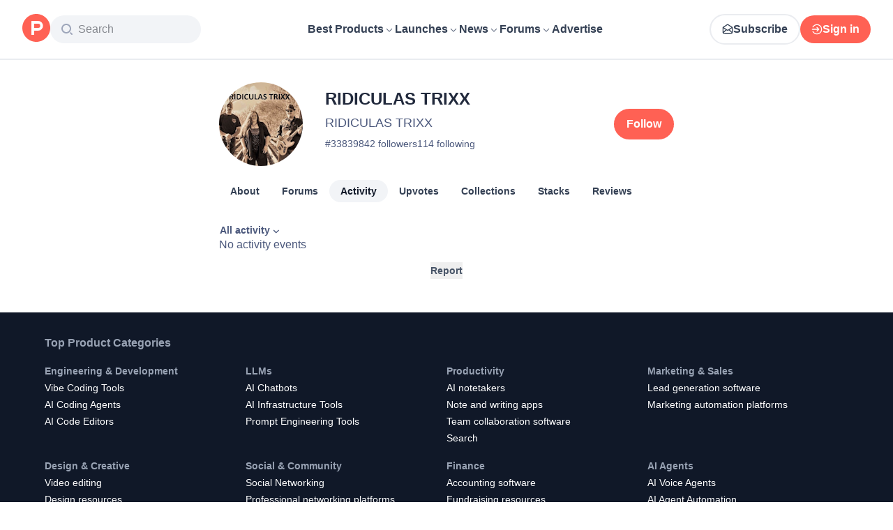

--- FILE ---
content_type: text/css; charset=UTF-8
request_url: https://www.producthunt.com/_next/static/chunks/374da8e0462f886c.css
body_size: -40
content:
.styles-module__JBCnYq__filterDropdown{flex-shrink:0}@media (--small-screen){.styles-module__JBCnYq__filterDropdown{margin-left:-8px}}
@media (max-width:758px){.styles-module__TTxK_a__date{margin-top:-5px}}.styles-module__TTxK_a__date{opacity:.5}.styles-module__TTxK_a__divider{border-left:4px solid #d9e1ec;height:32px;margin:16px 0}.styles-module__TTxK_a__container{border:.5px solid #d9e1ec;border-radius:4px;margin-top:24px;padding:32px 20px}
.styles-module__qBlqCa__productFollowButton{width:fit-content;height:fit-content;margin-left:auto}.styles-module__qBlqCa__postUpvoteButton{border-left:1px solid #d9e1ec;margin-left:auto;background:#f5f8ff!important}.styles-module__qBlqCa__link{text-align:inherit}
/*# sourceMappingURL=3a9c8be53de68d34.css.map*/